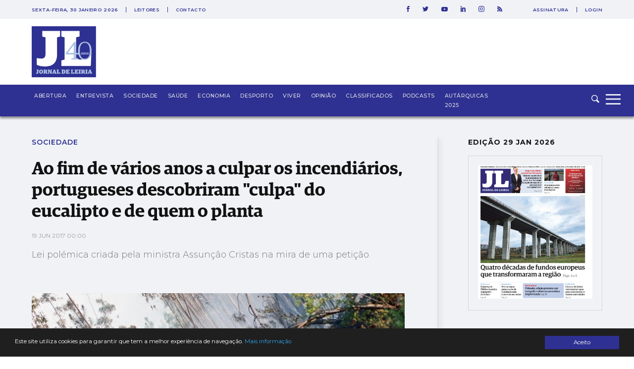

--- FILE ---
content_type: text/html; charset=utf-8
request_url: https://www.google.com/recaptcha/api2/aframe
body_size: 266
content:
<!DOCTYPE HTML><html><head><meta http-equiv="content-type" content="text/html; charset=UTF-8"></head><body><script nonce="1aGtp2GIZ6Y3Y-Y7wooI4A">/** Anti-fraud and anti-abuse applications only. See google.com/recaptcha */ try{var clients={'sodar':'https://pagead2.googlesyndication.com/pagead/sodar?'};window.addEventListener("message",function(a){try{if(a.source===window.parent){var b=JSON.parse(a.data);var c=clients[b['id']];if(c){var d=document.createElement('img');d.src=c+b['params']+'&rc='+(localStorage.getItem("rc::a")?sessionStorage.getItem("rc::b"):"");window.document.body.appendChild(d);sessionStorage.setItem("rc::e",parseInt(sessionStorage.getItem("rc::e")||0)+1);localStorage.setItem("rc::h",'1769800488611');}}}catch(b){}});window.parent.postMessage("_grecaptcha_ready", "*");}catch(b){}</script></body></html>